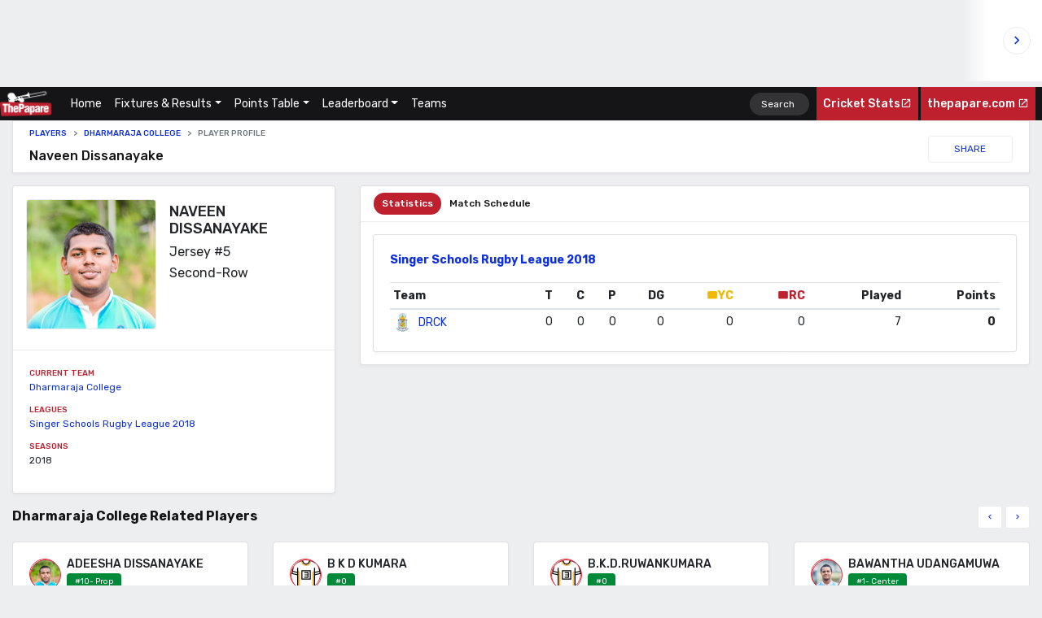

--- FILE ---
content_type: text/html; charset=UTF-8
request_url: https://stats.thepapare.com/rugby/player/naveen-dissanayake
body_size: 9424
content:
<!doctype html>
<html lang="en">
<head>
    <meta charset="utf-8">
    <meta name="viewport" content="width=device-width, initial-scale=1, shrink-to-fit=no">
    <meta name="description" content="Welcome to ThePapare Rugby Stats Center comprising live sports statistics and records of Schools Rugby, Sri Lanka Rugby and SL Club Rugby.">
    <meta name="keywords" content="live Rugby stats, Rugby stats, live scores, big match scores, school Rugby, sl Rugby, Rugby scores">
    <meta name="author" content="SurfEdge">

    <!-- Site title -->
    <title>Naveen Dissanayake | ThePapare Stats Center Rugby</title>


       <!-- favicon -->
   <link rel="icon" href="https://stats.thepapare.com/rugby/assets/img/favicon.png?ver=2.0">

  <!-- Font -->
   <link href="https://fonts.googleapis.com/css?family=Rubik:400,500,700" rel="stylesheet">
   <link href="https://cdn.materialdesignicons.com/3.6.95/css/materialdesignicons.min.css" rel="stylesheet">
   

   <!-- Bootstrap core CSS -->
   <link href="https://stats.thepapare.com/rugby/assets/css/vendor/bootstrap/bootstrap.css" rel="stylesheet" crossorigin="anonymous">

   <!-- Animate CSS -->
   <link rel="stylesheet" href="https://cdnjs.cloudflare.com/ajax/libs/animate.css/3.7.0/animate.min.css">

   <!-- Custom styles for this template -->
   <link href="https://stats.thepapare.com/rugby/assets/css/styles.css?v1" rel="stylesheet" crossorigin="anonymous">

   <script async src="//pagead2.googlesyndication.com/pagead/js/adsbygoogle.js"></script>
</head>
<body>
     <!-- <iframe style="margin-bottom: 0px; border: none; width: 1px; min-width: 100%; *width: 100%;" src="http://202.124.184.250/widgets/cric" width="100%" height="90" scrolling="no">Your browser does not support iframes.</iframe>  -->

<iframe style="margin-bottom: 0px; border: none; width: 1px; min-width: 100%; *width: 100%;" 
src="https://stats.thepapare.com/rugby/StatsBar/rugby" width="100%" height="100" scrolling="no">Your browser does not support iframes.</iframe> 


<nav class="navbar navbar-expand-md navbar-dark bg-dark sticky-top">
  <a class="navbar-brand" href="https://stats.thepapare.com/rugby">
    <img src="https://stats.thepapare.com/rugby/assets/img/logo-4x.png?ver=2.0" alt="Logo image of papare.com stats">
  </a>
  <button class="navbar-toggler" type="button" data-toggle="collapse" data-target="#navbarsExampleDefault" aria-controls="navbarsExampleDefault" aria-expanded="false" aria-label="Toggle navigation">
    <span class="navbar-toggler-icon"></span>
  </button>

  <div class="collapse navbar-collapse" id="navbarsExampleDefault">
    <ul class="navbar-nav mr-auto">
      <li class="nav-item active">
      <!-- <a class="nav-link" href="http://stats.thepapare.com/rugby/">Rugby Stats Center<span class="sr-only">(current)</span></a> -->
      <a class="nav-link" href="https://stats.thepapare.com/rugby/">Home <span class="sr-only">(current)</span></a>
      </li>
      <!-- <li class="nav-item">
        <a class="nav-link" href="#">Live</a>
      </li> -->
      
      <li class="nav-item dropdown">
        <a class="nav-link dropdown-toggle" href="https://stats.thepapare.com/rugby/results" id="dropdown01" data-toggle="dropdown" aria-haspopup="true" aria-expanded="false">Fixtures & Results</a>
        <div class="dropdown-menu" aria-labelledby="dropdown01">
          <a class="dropdown-item" href="https://stats.thepapare.com/rugby/fixtures">Fixtures</a>
          <a class="dropdown-item" href="https://stats.thepapare.com/rugby/fixtures/upcoming">Upcoming</a>
          <a class="dropdown-item" href="https://stats.thepapare.com/rugby/results">Results</a>
        </div>
      </li>

      <li class="nav-item dropdown">
        <a class="nav-link dropdown-toggle" href="https://stats.thepapare.com/rugby/points-table-2020" id="dropdown02" data-toggle="dropdown" aria-haspopup="true" aria-expanded="false">Points Table</a>
        <div class="dropdown-menu" aria-labelledby="dropdown02">
          <!-- <a class="dropdown-item" href="https://stats.thepapare.com/rugby/schools-points-table-2020">
          Schools Rugby League 2020</a> -->
          <a class="dropdown-item" href="https://stats.thepapare.com/rugby/points-table-2020">
          Dialog Rugby League 2019/20</a>
          <a class="dropdown-item" href="https://stats.thepapare.com/rugby/points-table-2019">Schools Rugby League 2019</a>
          <a class="dropdown-item" href="https://stats.thepapare.com/rugby/points-table-dialog-rugby-league">
          Dialog Rugby League 2018/19</a>
          <a class="dropdown-item" href="https://stats.thepapare.com/rugby/points-table-2018">
          Schools Rugby League 2018</a>
        </div>
      </li>


      <li class="nav-item dropdown">
        <a class="nav-link dropdown-toggle" href="https://stats.thepapare.com/rugby/leaderboardschoolsrugby-2019" id="dropdown02" data-toggle="dropdown" aria-haspopup="true" aria-expanded="false">Leaderboard</a>
        <div class="dropdown-menu" aria-labelledby="dropdown02">
          <a class="dropdown-item" href="https://stats.thepapare.com/rugby/leaderboard-schools-rugby-2020">
          Schools Rugby League 2020</a>
          <a class="dropdown-item" href="https://stats.thepapare.com/rugby/leaderboard-dialog-2020">
          Dialog Rugby League 2019/20</a>
          <a class="dropdown-item" href="https://stats.thepapare.com/rugby/leaderboardschoolsrugby-2019">Schools Rugby League 2019</a>
          <a class="dropdown-item" href="https://stats.thepapare.com/rugby/leaderboardschoolsrugby-2018">Schools Rugby League 2018</a>
          <a class="dropdown-item" href="https://stats.thepapare.com/rugby/leaderboarddrl201819">
          Dialog Rugby League 2018/19</a>
        </div>
      </li>

      <li class="nav-item">
        <a class="nav-link" href="https://stats.thepapare.com/rugby/teams">Teams</a>
      </li>
      <!-- <li class="nav-item">
        <a class="nav-link" href="https://stats.thepapare.com/rugby/league/bradby-shield-encounter">Bradby Encounter</a>
      </li> -->
      <!-- <li class="nav-item">
        <a class="nav-link" href="https://stats.thepapare.com/rugby/development">Players & Staff</a>
      </li>
      <li class="nav-item">
        <a class="nav-link" href="https://stats.thepapare.com/rugby/development">Leader board</a>
      </li> -->
    </ul>
    <form class="form-inline nav-search my-2 my-lg-0" type="GET" action="https://stats.thepapare.com/rugby/search" >
      <input name="q" class="form-control mr-sm-2 ml-2" type="search" placeholder="Search" aria-label="Search">
    </form>
    <ul class="navbar-nav">
    <li class="nav-item active" style="background-color: #BF202E;">
        <a class="nav-link papare-medium" href="https://stats.thepapare.com/cricket" target="_blank">Cricket Stats<span class="mdi mdi-open-in-new"></span></a>
      </li>&nbsp;
      <li class="nav-item active" style="background-color: #BF202E;">
        <a class="nav-link papare-medium" href="http://www.thepapare.com/" target="_blank">thepapare.com <span class="mdi mdi-open-in-new"></span></a>
      </li>
    </ul>
  </div>
</nav>

    <main role="main" class="container-fluid">
        <!-- match-bar-component -->
        <div class="row">
            <div class="col-md-12">
                <div class="match-bar teams">
                    <div class="card">
                        <div class="card-body">
                        <div class="row">
                                <div class="col-md-12">
                                    <!-- breadcrumb component -->
                                    <nav aria-label="breadcrumb">
                                        <ol class="breadcrumb">
                                            <li class="breadcrumb-item"><a href="#">Players</a></li>
                                            <li class="breadcrumb-item active"><a href="https://stats.thepapare.com/rugby/team/dharmaraja-college">Dharmaraja College</a></li>
                                                                                            <li class="breadcrumb-item active" aria-current="page">Player Profile</li>
                                        </ol>
                                    </nav>
                                    <!--//. breadcrumb component -->
                                    <div class="match-bar-team">
                                        <h3 class="papare-medium series">Naveen Dissanayake</h3>
                                        <!-- view-count component -->
                                        <div class="view-count">
                                            <!-- <span class="mdi mdi-eye"></span>24 -->
                                        </div>
                                        <!--//. view-count component -->
                                        <button type="button" class="btn btn-light ml-auto" data-toggle="modal" data-target="#shareModal" aria-haspopup="true" aria-expanded="false">SHARE</button>
                                    </div>
                                </div>
                            </div>

                            
                        </div>
                    </div>
                </div>
            </div>
        </div>
        <!--//. match-bar-component -->
        <!-- Player profile -->
        <div class="row">
            <!-- base layout 20% -->
            <div class="col-lg-4 col-md-12">
                <div class="player-information">
                    <div class="card">
                        <div class="information pt-3 pb-0 pl-3 pr-3 border-b">
                            <!-- player -->
                            <div class="player">
                                <div class="media">
                                    <img src="https://s3-ap-southeast-1.amazonaws.com/thepapare-stats-rugby-images/players/naveen-dissanayake.jpg" class="avatar rounded border mr-3" alt="...">
                                    <div class="media-body">
                                        <div class="name">Naveen Dissanayake</div>
                                        <div class="short-name ">
                                            Jersey #5                                        </div>
                                        <div class="short-name ">
                                            Second-row                                        </div>
                                        <!-- <div class="position">captain</div> -->
                                    </div>
                                </div>
                            </div>
                            <!--// player -->
                        </div>
                        <div class="card-body">
                            <div class="detail">
                                <div class="detail-type">Current Team</div>
                                <div class="detail-label">
                                <a href="https://stats.thepapare.com/rugby/team/dharmaraja-college">Dharmaraja College</a>                                </div>
                            </div>

                            
                             
                            <div class="detail">
                                <div class="detail-type">Leagues</div>
                                <div class="detail-label">
                                <a href="https://stats.thepapare.com/rugby/league/schools-rugby-league">Singer Schools Rugby League 2018</a>                                </div>
                            </div>
                            
                             
                            <div class="detail">
                                <div class="detail-type">Seasons</div>
                                <div class="detail-label">
                                2018                                </div>
                            </div>
                            
                                                                                                                <!--                             
                            <div class="detail">
                                <div class="detail-type">Bowling Style</div>
                                <div class="detail-label">Right-hand Batsmen</div>
                            </div> -->
                        </div>
                    </div>
                </div>
            </div>
            
            <!-- base layout 80% -->
            <div class="col-lg-8 col-md-12">
                <div class="player-leaderboard">
                    <div class="card">
                        <!-- Players -->
                        <ul class="nav-tab-pill nav nav-pills border-b mt-2 pb-2 pl-3 ">
                            <li class="nav-item">
                                <a class="nav-link active" id="all-tab" data-toggle="tab" href="#all" role="tab" aria-controls="home" aria-selected="true">Statistics</a>
                            </li>
                            <li class="nav-item">
                                <a class="nav-link" id="bigmatch-tab" data-toggle="tab" href="#bigmatch" role="tab" aria-controls="contact" aria-selected="false">Match Schedule</a>
                            </li>
                        </ul>
                        <div class="tab-content" id="myTabContent">
                            <div class="tab-pane fade show active" id="all" role="tabpanel" aria-labelledby="all-tab">
                                <div class="col-md-12">
                                    <div class="spacer half"></div>
                                                                            <!-- Single League Result -->
                                        <div class="card animated fadeInUp"">
                                            <div class="card-body">
                                                <h4><a href="https://stats.thepapare.com/rugby/league/schools-rugby-league">Singer Schools Rugby League 2018</a></h4>
                                                <table class="table table-hover table-sm mb-0">
                                                    <thead>
                                                        <tr>
                                                            <th scope="col" class="">Team</th>
                                                            <th scope="col" class="text-right">T</th>
                                                            <th scope="col" class="text-right">C</th>
                                                            <th scope="col" class="text-right">P</th>
                                                            <th scope="col" class="text-right">DG</th>
                                                            <th scope="col" class="text-right"><span class="mdi mdi-card papare-color-prime-yellow">YC</span></th>
                                                            <th scope="col" class="text-right"><span class="mdi mdi-card papare-color-prime-red">RC</span></th>
                                                            <th scope="col" class="text-right">Played</th>
                                                            <th scope="col" class="text-right">Points</th>
                                                
                                                        </tr>
                                                    </thead>
                                                    <tbody>
                                                
                                                                                                            <tr>
                                                            <td class="text-left">
                                                                <a href="https://stats.thepapare.com/rugby/team/dharmaraja-college">
                                                                <!-- team-name component -->
                                                                <div class="team-name lg">
                                                                    <div class="img" style="background-image: url('https://s3-ap-southeast-1.amazonaws.com/thepapare-stats-rugby-images/teams/dharmaraja-college.png')"></div>
                                                
                                                                <div class="label">DRCK</div>
                                                                </div>
                                                                <!--//. team-name component -->
                                                                </a>
                                                            </td>
                                                            <td class="text-right">0</td>
                                                            <td class="text-right">0</td>
                                                            <td class="text-right">0</td>
                                                            <td class="text-right">0</td>
                                                            <td class="text-right">0</td>
                                                            <td class="text-right">0</td>
                                                            <td class="text-right">7</td>
                                                            <td class="text-right papare-bold">0</td>
                                                
                                                        </tr>
                                                                                                            </tbody>
                                                </table>
                                            </div>
                                        </div>
                                        <!-- Single League Result END -->
                                                                    </div>


                            </div>

                            <div class="tab-pane fade" id="bigmatch" role="tabpanel" aria-labelledby="bigmatch-tab">
                                <div class="col-md-12">
                                    <div class="spacer half"></div>
                                    <div class="row">   
                                        <div class="col-md-12">
                                            <!-- result -->
                                                                                                            <div class="match-result result score-card-medium animated fadeInUp">
                            <div class="card">
                                    <div class="card-header">
                                        <div class="d-flex flex-md-row flex-column">
                                            <h3 class="series">SUMANGALA COLLEGE	 VS	DHARMARAJA COLLEGE</h3>
                                            <!-- <a class="link ml-md-auto mt-2 mt-md-0" href="https://stats.thepapare.com/rugby/match/sumangala-college-vsdharmaraja-college">View Match</a> -->
                                            <a class="link ml-md-auto mt-2 mt-md-0" href="https://stats.thepapare.com/rugby/league/plate-championship-2019">Plate Championship 2019</a>                                        </div>
                                    </div>
                                    <div class="card-body">
                                        
                                        <div class="row">
                                            <div class="col">
                                                                                            <h5 class="text-uppercase papare-color-prime-red papare-medium mb-0">Full Time</h5>
                                                                                        </div>

                                            <div class="col text-right">
                                                                                        </div>
                                        </div>                                        
                                        
                                        <div class="row">
                                            <div class="col-sm-12 col-md-5 pt-2 ">
                                                <!-- team-name component -->
                                                <div class="team-name xl  flex-md-row-reverse">
                                                    <div class="team-marks default xl  pl-md-3 pr-md-0 pr-3">14</div>
                                                    <div class="img" style="background-image: url('https://s3-ap-southeast-1.amazonaws.com/thepapare-stats-rugby-images/teams/CzNivtTL7Be8Ao7LkM82aMjLUOicdpVjCyejXzgA.png')"></div>
                                                    <div class="label">Sri Sumangala College</div>
                                                </div>
                                                
                                                <!--//. team-name component -->
                                                
                                            </div>
                                            <div class="col-sm-12 col-md-2 pt-2 text-md-center text-left">
                                                <div class="team-name-separator xl">
                                                FT                                                </div>
                                            </div>
                                            <div class="col-sm-12 col-md-5 pt-2 active">
                                                <!-- team-name component -->
                                                <div class="team-name xl winner right">
                                                    <div class="team-marks default xl current pr-3">21</div>
                                                    <div class="img" style="background-image: url('https://s3-ap-southeast-1.amazonaws.com/thepapare-stats-rugby-images/teams/dharmaraja-college.png')"></div>
                                                    <div class="label">Dharmaraja College</div>
                                                </div>
                                                <!--//. team-name component -->
                                            </div>
                                        </div>
                                        <!-- <div class="row border-t mt-3"> 
                                            <div class="col-6">
                                                <ul class="list-unstyled mt-3 text-right">
                                                <li>Hirusha Ramanayaka 5/10 <span class="mdi mdi-card papare-color-prime-yellow"></span></li>
                                                </ul>
                                            </div>
                                            <div class="col-6">
                                                <ul class="list-unstyled mt-3">
                                                    <li><span class="mdi mdi-rugby"></span> Hirusha Ramanayaka 5/10</li>
                                                </ul>
                                            </div>
                                        </div> -->
                                        
                                        <div class="row"> 
                                            <div class="col-12 text-center">
                                                <div class="spacer half"></div>
                                               
                                                <a class="link ml-md-auto mt-2 mt-md-0" href="https://stats.thepapare.com/rugby/match/sumangala-college-vsdharmaraja-college">View Match</a>

                                            </div>
                                        </div>
                                    </div>
                                    <div class="card-footer">
                                        <div class="d-flex flex-md-row flex-column align-middl">
                                            <p class="short-commentry">
                                            <span class="text-uppercase papare-color-prime-red papare-medium mb-0">
                                                June 29, 04:00 PM                                            </span> at&nbsp;Pallekele Rugby Stadium                                            </p>
                                            <p class="date-time-stamp text-muted ml-md-auto mt-2 mt-md-0">
                                                <span></span> Updated at 07:43 PM 2019-07-01                                            </p>
                                        </div>
                                    </div>
                            </div>
                        </div>

                                                                                        <div class="match-result result score-card-medium animated fadeInUp">
                            <div class="card">
                                    <div class="card-header">
                                        <div class="d-flex flex-md-row flex-column">
                                            <h3 class="series">ST. ANTHONY’S COLLEGE VS DHARMARAJA COLLEGE</h3>
                                            <!-- <a class="link ml-md-auto mt-2 mt-md-0" href="https://stats.thepapare.com/rugby/match/st-anthonys-college-vs-dharmaraja-college">View Match</a> -->
                                            <a class="link ml-md-auto mt-2 mt-md-0" href="https://stats.thepapare.com/rugby/league/plate-championship">Plate Championship</a>                                        </div>
                                    </div>
                                    <div class="card-body">
                                        
                                        <div class="row">
                                            <div class="col">
                                                                                            <h5 class="text-uppercase papare-color-prime-red papare-medium mb-0">Full Time</h5>
                                                                                        </div>

                                            <div class="col text-right">
                                                                                        </div>
                                        </div>                                        
                                        
                                        <div class="row">
                                            <div class="col-sm-12 col-md-5 pt-2 active">
                                                <!-- team-name component -->
                                                <div class="team-name xl winner left flex-md-row-reverse">
                                                    <div class="team-marks default xl current pl-md-3 pr-md-0 pr-3">32</div>
                                                    <div class="img" style="background-image: url('https://s3-ap-southeast-1.amazonaws.com/thepapare-stats-rugby-images/teams/st-anthonys-college.png')"></div>
                                                    <div class="label">St.Anthony's College</div>
                                                </div>
                                                
                                                <!--//. team-name component -->
                                                
                                            </div>
                                            <div class="col-sm-12 col-md-2 pt-2 text-md-center text-left">
                                                <div class="team-name-separator xl">
                                                FT                                                </div>
                                            </div>
                                            <div class="col-sm-12 col-md-5 pt-2 ">
                                                <!-- team-name component -->
                                                <div class="team-name xl ">
                                                    <div class="team-marks default xl  pr-3">12</div>
                                                    <div class="img" style="background-image: url('https://s3-ap-southeast-1.amazonaws.com/thepapare-stats-rugby-images/teams/dharmaraja-college.png')"></div>
                                                    <div class="label">Dharmaraja College</div>
                                                </div>
                                                <!--//. team-name component -->
                                            </div>
                                        </div>
                                        <!-- <div class="row border-t mt-3"> 
                                            <div class="col-6">
                                                <ul class="list-unstyled mt-3 text-right">
                                                <li>Hirusha Ramanayaka 5/10 <span class="mdi mdi-card papare-color-prime-yellow"></span></li>
                                                </ul>
                                            </div>
                                            <div class="col-6">
                                                <ul class="list-unstyled mt-3">
                                                    <li><span class="mdi mdi-rugby"></span> Hirusha Ramanayaka 5/10</li>
                                                </ul>
                                            </div>
                                        </div> -->
                                        
                                        <div class="row"> 
                                            <div class="col-12 text-center">
                                                <div class="spacer half"></div>
                                               
                                                <a class="link ml-md-auto mt-2 mt-md-0" href="https://stats.thepapare.com/rugby/match/st-anthonys-college-vs-dharmaraja-college">View Match</a>

                                            </div>
                                        </div>
                                    </div>
                                    <div class="card-footer">
                                        <div class="d-flex flex-md-row flex-column align-middl">
                                            <p class="short-commentry">
                                            <span class="text-uppercase papare-color-prime-red papare-medium mb-0">
                                                June 08, 04:00 PM                                            </span> at&nbsp;Bogambara Stadium                                            </p>
                                            <p class="date-time-stamp text-muted ml-md-auto mt-2 mt-md-0">
                                                <span></span> Updated at 05:12 AM 2019-06-26                                            </p>
                                        </div>
                                    </div>
                            </div>
                        </div>

                                                                                        <div class="match-result result score-card-medium animated fadeInUp">
                            <div class="card">
                                    <div class="card-header">
                                        <div class="d-flex flex-md-row flex-column">
                                            <h3 class="series">VIDYARTHA COLLEGE VS DHARMARAJA COLLEGE</h3>
                                            <!-- <a class="link ml-md-auto mt-2 mt-md-0" href="https://stats.thepapare.com/rugby/match/vidyartha-college-vs-dharmaraja-college">View Match</a> -->
                                            <a class="link ml-md-auto mt-2 mt-md-0" href="https://stats.thepapare.com/rugby/league/plate-championship">Plate Championship</a>                                        </div>
                                    </div>
                                    <div class="card-body">
                                        
                                        <div class="row">
                                            <div class="col">
                                                                                            <h5 class="text-uppercase papare-color-prime-red papare-medium mb-0">Full Time</h5>
                                                                                        </div>

                                            <div class="col text-right">
                                                                                        </div>
                                        </div>                                        
                                        
                                        <div class="row">
                                            <div class="col-sm-12 col-md-5 pt-2 ">
                                                <!-- team-name component -->
                                                <div class="team-name xl  flex-md-row-reverse">
                                                    <div class="team-marks default xl  pl-md-3 pr-md-0 pr-3">26</div>
                                                    <div class="img" style="background-image: url('https://s3-ap-southeast-1.amazonaws.com/thepapare-stats-rugby-images/teams/vidyartha-college.png')"></div>
                                                    <div class="label">Vidyartha College</div>
                                                </div>
                                                
                                                <!--//. team-name component -->
                                                
                                            </div>
                                            <div class="col-sm-12 col-md-2 pt-2 text-md-center text-left">
                                                <div class="team-name-separator xl">
                                                FT                                                </div>
                                            </div>
                                            <div class="col-sm-12 col-md-5 pt-2 active">
                                                <!-- team-name component -->
                                                <div class="team-name xl winner right">
                                                    <div class="team-marks default xl current pr-3">29</div>
                                                    <div class="img" style="background-image: url('https://s3-ap-southeast-1.amazonaws.com/thepapare-stats-rugby-images/teams/dharmaraja-college.png')"></div>
                                                    <div class="label">Dharmaraja College</div>
                                                </div>
                                                <!--//. team-name component -->
                                            </div>
                                        </div>
                                        <!-- <div class="row border-t mt-3"> 
                                            <div class="col-6">
                                                <ul class="list-unstyled mt-3 text-right">
                                                <li>Hirusha Ramanayaka 5/10 <span class="mdi mdi-card papare-color-prime-yellow"></span></li>
                                                </ul>
                                            </div>
                                            <div class="col-6">
                                                <ul class="list-unstyled mt-3">
                                                    <li><span class="mdi mdi-rugby"></span> Hirusha Ramanayaka 5/10</li>
                                                </ul>
                                            </div>
                                        </div> -->
                                        
                                        <div class="row"> 
                                            <div class="col-12 text-center">
                                                <div class="spacer half"></div>
                                               
                                                <a class="link ml-md-auto mt-2 mt-md-0" href="https://stats.thepapare.com/rugby/match/vidyartha-college-vs-dharmaraja-college">View Match</a>

                                            </div>
                                        </div>
                                    </div>
                                    <div class="card-footer">
                                        <div class="d-flex flex-md-row flex-column align-middl">
                                            <p class="short-commentry">
                                            <span class="text-uppercase papare-color-prime-red papare-medium mb-0">
                                                May 19, 04:00 PM                                            </span> at&nbsp;Bogambara Stadium                                            </p>
                                            <p class="date-time-stamp text-muted ml-md-auto mt-2 mt-md-0">
                                                <span></span> Updated at 05:12 AM 2019-06-26                                            </p>
                                        </div>
                                    </div>
                            </div>
                        </div>

                                                                                        <div class="match-result result score-card-medium animated fadeInUp">
                            <div class="card">
                                    <div class="card-header">
                                        <div class="d-flex flex-md-row flex-column">
                                            <h3 class="series">SCIENCE COLLEGE VS DHARMARAJA COLLEGE</h3>
                                            <!-- <a class="link ml-md-auto mt-2 mt-md-0" href="https://stats.thepapare.com/rugby/match/science-college-vs-dharmaraja-college">View Match</a> -->
                                            <a class="link ml-md-auto mt-2 mt-md-0" href="https://stats.thepapare.com/rugby/league/plate-championship">Plate Championship</a>                                        </div>
                                    </div>
                                    <div class="card-body">
                                        
                                        <div class="row">
                                            <div class="col">
                                                                                            <h5 class="text-uppercase papare-color-prime-red papare-medium mb-0">Full Time</h5>
                                                                                        </div>

                                            <div class="col text-right">
                                                                                        </div>
                                        </div>                                        
                                        
                                        <div class="row">
                                            <div class="col-sm-12 col-md-5 pt-2 active">
                                                <!-- team-name component -->
                                                <div class="team-name xl winner left flex-md-row-reverse">
                                                    <div class="team-marks default xl current pl-md-3 pr-md-0 pr-3">39</div>
                                                    <div class="img" style="background-image: url('https://s3-ap-southeast-1.amazonaws.com/thepapare-stats-rugby-images/teams/science-college-mt-lavinia.png')"></div>
                                                    <div class="label">Science College Mt. Lavinia</div>
                                                </div>
                                                
                                                <!--//. team-name component -->
                                                
                                            </div>
                                            <div class="col-sm-12 col-md-2 pt-2 text-md-center text-left">
                                                <div class="team-name-separator xl">
                                                FT                                                </div>
                                            </div>
                                            <div class="col-sm-12 col-md-5 pt-2 ">
                                                <!-- team-name component -->
                                                <div class="team-name xl ">
                                                    <div class="team-marks default xl  pr-3">10</div>
                                                    <div class="img" style="background-image: url('https://s3-ap-southeast-1.amazonaws.com/thepapare-stats-rugby-images/teams/dharmaraja-college.png')"></div>
                                                    <div class="label">Dharmaraja College</div>
                                                </div>
                                                <!--//. team-name component -->
                                            </div>
                                        </div>
                                        <!-- <div class="row border-t mt-3"> 
                                            <div class="col-6">
                                                <ul class="list-unstyled mt-3 text-right">
                                                <li>Hirusha Ramanayaka 5/10 <span class="mdi mdi-card papare-color-prime-yellow"></span></li>
                                                </ul>
                                            </div>
                                            <div class="col-6">
                                                <ul class="list-unstyled mt-3">
                                                    <li><span class="mdi mdi-rugby"></span> Hirusha Ramanayaka 5/10</li>
                                                </ul>
                                            </div>
                                        </div> -->
                                        
                                        <div class="row"> 
                                            <div class="col-12 text-center">
                                                <div class="spacer half"></div>
                                               
                                                <a class="link ml-md-auto mt-2 mt-md-0" href="https://stats.thepapare.com/rugby/match/science-college-vs-dharmaraja-college">View Match</a>

                                            </div>
                                        </div>
                                    </div>
                                    <div class="card-footer">
                                        <div class="d-flex flex-md-row flex-column align-middl">
                                            <p class="short-commentry">
                                            <span class="text-uppercase papare-color-prime-red papare-medium mb-0">
                                                May 12, 04:00 PM                                            </span> at&nbsp;Science College Grounds                                            </p>
                                            <p class="date-time-stamp text-muted ml-md-auto mt-2 mt-md-0">
                                                <span></span> Updated at 05:12 AM 2019-06-26                                            </p>
                                        </div>
                                    </div>
                            </div>
                        </div>

                                                                                        <div class="match-result result score-card-medium animated fadeInUp">
                            <div class="card">
                                    <div class="card-header">
                                        <div class="d-flex flex-md-row flex-column">
                                            <h3 class="series">ZAHIRA COLLEGE V DHARMARAJA COLLEGE</h3>
                                            <!-- <a class="link ml-md-auto mt-2 mt-md-0" href="https://stats.thepapare.com/rugby/match/zahira-college-v-dharmaraja-college">View Match</a> -->
                                            <a class="link ml-md-auto mt-2 mt-md-0" href="https://stats.thepapare.com/rugby/league/cup-championship">Cup Championship</a>                                        </div>
                                    </div>
                                    <div class="card-body">
                                        
                                        <div class="row">
                                            <div class="col">
                                                                                            <h5 class="text-uppercase papare-color-prime-red papare-medium mb-0">Full Time</h5>
                                                                                        </div>

                                            <div class="col text-right">
                                                                                        </div>
                                        </div>                                        
                                        
                                        <div class="row">
                                            <div class="col-sm-12 col-md-5 pt-2 active">
                                                <!-- team-name component -->
                                                <div class="team-name xl winner left flex-md-row-reverse">
                                                    <div class="team-marks default xl current pl-md-3 pr-md-0 pr-3">26</div>
                                                    <div class="img" style="background-image: url('https://s3-ap-southeast-1.amazonaws.com/thepapare-stats-rugby-images/teams/zahira-college.png')"></div>
                                                    <div class="label">Zahira College</div>
                                                </div>
                                                
                                                <!--//. team-name component -->
                                                
                                            </div>
                                            <div class="col-sm-12 col-md-2 pt-2 text-md-center text-left">
                                                <div class="team-name-separator xl">
                                                FT                                                </div>
                                            </div>
                                            <div class="col-sm-12 col-md-5 pt-2 ">
                                                <!-- team-name component -->
                                                <div class="team-name xl ">
                                                    <div class="team-marks default xl  pr-3">8</div>
                                                    <div class="img" style="background-image: url('https://s3-ap-southeast-1.amazonaws.com/thepapare-stats-rugby-images/teams/dharmaraja-college.png')"></div>
                                                    <div class="label">Dharmaraja College</div>
                                                </div>
                                                <!--//. team-name component -->
                                            </div>
                                        </div>
                                        <!-- <div class="row border-t mt-3"> 
                                            <div class="col-6">
                                                <ul class="list-unstyled mt-3 text-right">
                                                <li>Hirusha Ramanayaka 5/10 <span class="mdi mdi-card papare-color-prime-yellow"></span></li>
                                                </ul>
                                            </div>
                                            <div class="col-6">
                                                <ul class="list-unstyled mt-3">
                                                    <li><span class="mdi mdi-rugby"></span> Hirusha Ramanayaka 5/10</li>
                                                </ul>
                                            </div>
                                        </div> -->
                                        
                                        <div class="row"> 
                                            <div class="col-12 text-center">
                                                <div class="spacer half"></div>
                                               
                                                <a class="link ml-md-auto mt-2 mt-md-0" href="https://stats.thepapare.com/rugby/match/zahira-college-v-dharmaraja-college">View Match</a>

                                            </div>
                                        </div>
                                    </div>
                                    <div class="card-footer">
                                        <div class="d-flex flex-md-row flex-column align-middl">
                                            <p class="short-commentry">
                                            <span class="text-uppercase papare-color-prime-red papare-medium mb-0">
                                                April 21, 04:00 PM                                            </span> at&nbsp;Zahira Grounds                                            </p>
                                            <p class="date-time-stamp text-muted ml-md-auto mt-2 mt-md-0">
                                                <span></span> Updated at 05:12 AM 2019-06-26                                            </p>
                                        </div>
                                    </div>
                            </div>
                        </div>

                                                                                        <div class="match-result result score-card-medium animated fadeInUp">
                            <div class="card">
                                    <div class="card-header">
                                        <div class="d-flex flex-md-row flex-column">
                                            <h3 class="series">ST. PETER’S COLLEGE V DHARMARAJA COLLEGE</h3>
                                            <!-- <a class="link ml-md-auto mt-2 mt-md-0" href="https://stats.thepapare.com/rugby/match/st-peters-college-v-dharmaraja-college">View Match</a> -->
                                            <a class="link ml-md-auto mt-2 mt-md-0" href="https://stats.thepapare.com/rugby/league/cup-championship">Cup Championship</a>                                        </div>
                                    </div>
                                    <div class="card-body">
                                        
                                        <div class="row">
                                            <div class="col">
                                                                                            <h5 class="text-uppercase papare-color-prime-red papare-medium mb-0">Full Time</h5>
                                                                                        </div>

                                            <div class="col text-right">
                                                                                        </div>
                                        </div>                                        
                                        
                                        <div class="row">
                                            <div class="col-sm-12 col-md-5 pt-2 active">
                                                <!-- team-name component -->
                                                <div class="team-name xl winner left flex-md-row-reverse">
                                                    <div class="team-marks default xl current pl-md-3 pr-md-0 pr-3">42</div>
                                                    <div class="img" style="background-image: url('https://s3-ap-southeast-1.amazonaws.com/thepapare-stats-rugby-images/teams/st-peters-college.png')"></div>
                                                    <div class="label">St.Peter's College</div>
                                                </div>
                                                
                                                <!--//. team-name component -->
                                                
                                            </div>
                                            <div class="col-sm-12 col-md-2 pt-2 text-md-center text-left">
                                                <div class="team-name-separator xl">
                                                FT                                                </div>
                                            </div>
                                            <div class="col-sm-12 col-md-5 pt-2 ">
                                                <!-- team-name component -->
                                                <div class="team-name xl ">
                                                    <div class="team-marks default xl  pr-3">5</div>
                                                    <div class="img" style="background-image: url('https://s3-ap-southeast-1.amazonaws.com/thepapare-stats-rugby-images/teams/dharmaraja-college.png')"></div>
                                                    <div class="label">Dharmaraja College</div>
                                                </div>
                                                <!--//. team-name component -->
                                            </div>
                                        </div>
                                        <!-- <div class="row border-t mt-3"> 
                                            <div class="col-6">
                                                <ul class="list-unstyled mt-3 text-right">
                                                <li>Hirusha Ramanayaka 5/10 <span class="mdi mdi-card papare-color-prime-yellow"></span></li>
                                                </ul>
                                            </div>
                                            <div class="col-6">
                                                <ul class="list-unstyled mt-3">
                                                    <li><span class="mdi mdi-rugby"></span> Hirusha Ramanayaka 5/10</li>
                                                </ul>
                                            </div>
                                        </div> -->
                                        
                                        <div class="row"> 
                                            <div class="col-12 text-center">
                                                <div class="spacer half"></div>
                                               
                                                <a class="link ml-md-auto mt-2 mt-md-0" href="https://stats.thepapare.com/rugby/match/st-peters-college-v-dharmaraja-college">View Match</a>

                                            </div>
                                        </div>
                                    </div>
                                    <div class="card-footer">
                                        <div class="d-flex flex-md-row flex-column align-middl">
                                            <p class="short-commentry">
                                            <span class="text-uppercase papare-color-prime-red papare-medium mb-0">
                                                March 23, 04:30 PM                                            </span> at&nbsp;Police Park Ground                                            </p>
                                            <p class="date-time-stamp text-muted ml-md-auto mt-2 mt-md-0">
                                                <span></span> Updated at 05:12 AM 2019-06-26                                            </p>
                                        </div>
                                    </div>
                            </div>
                        </div>

                                                                                        <div class="match-result result score-card-medium animated fadeInUp">
                            <div class="card">
                                    <div class="card-header">
                                        <div class="d-flex flex-md-row flex-column">
                                            <h3 class="series">ISIPATHANA COLLEGE V DHARMARAJA COLLEGE</h3>
                                            <!-- <a class="link ml-md-auto mt-2 mt-md-0" href="https://stats.thepapare.com/rugby/match/isipathana-college-v-dharmaraja-college">View Match</a> -->
                                            <a class="link ml-md-auto mt-2 mt-md-0" href="https://stats.thepapare.com/rugby/league/cup-championship">Cup Championship</a>                                        </div>
                                    </div>
                                    <div class="card-body">
                                        
                                        <div class="row">
                                            <div class="col">
                                                                                            <h5 class="text-uppercase papare-color-prime-red papare-medium mb-0">Full Time</h5>
                                                                                        </div>

                                            <div class="col text-right">
                                                                                        </div>
                                        </div>                                        
                                        
                                        <div class="row">
                                            <div class="col-sm-12 col-md-5 pt-2 active">
                                                <!-- team-name component -->
                                                <div class="team-name xl winner left flex-md-row-reverse">
                                                    <div class="team-marks default xl current pl-md-3 pr-md-0 pr-3">42</div>
                                                    <div class="img" style="background-image: url('https://s3-ap-southeast-1.amazonaws.com/thepapare-stats-rugby-images/teams/isipathana-college.png')"></div>
                                                    <div class="label">Isipathana College</div>
                                                </div>
                                                
                                                <!--//. team-name component -->
                                                
                                            </div>
                                            <div class="col-sm-12 col-md-2 pt-2 text-md-center text-left">
                                                <div class="team-name-separator xl">
                                                FT                                                </div>
                                            </div>
                                            <div class="col-sm-12 col-md-5 pt-2 ">
                                                <!-- team-name component -->
                                                <div class="team-name xl ">
                                                    <div class="team-marks default xl  pr-3">14</div>
                                                    <div class="img" style="background-image: url('https://s3-ap-southeast-1.amazonaws.com/thepapare-stats-rugby-images/teams/dharmaraja-college.png')"></div>
                                                    <div class="label">Dharmaraja College</div>
                                                </div>
                                                <!--//. team-name component -->
                                            </div>
                                        </div>
                                        <!-- <div class="row border-t mt-3"> 
                                            <div class="col-6">
                                                <ul class="list-unstyled mt-3 text-right">
                                                <li>Hirusha Ramanayaka 5/10 <span class="mdi mdi-card papare-color-prime-yellow"></span></li>
                                                </ul>
                                            </div>
                                            <div class="col-6">
                                                <ul class="list-unstyled mt-3">
                                                    <li><span class="mdi mdi-rugby"></span> Hirusha Ramanayaka 5/10</li>
                                                </ul>
                                            </div>
                                        </div> -->
                                        
                                        <div class="row"> 
                                            <div class="col-12 text-center">
                                                <div class="spacer half"></div>
                                               
                                                <a class="link ml-md-auto mt-2 mt-md-0" href="https://stats.thepapare.com/rugby/match/isipathana-college-v-dharmaraja-college">View Match</a>

                                            </div>
                                        </div>
                                    </div>
                                    <div class="card-footer">
                                        <div class="d-flex flex-md-row flex-column align-middl">
                                            <p class="short-commentry">
                                            <span class="text-uppercase papare-color-prime-red papare-medium mb-0">
                                                March 18, 04:30 PM                                            </span> at&nbsp;Royal Complex                                            </p>
                                            <p class="date-time-stamp text-muted ml-md-auto mt-2 mt-md-0">
                                                <span></span> Updated at 05:12 AM 2019-06-26                                            </p>
                                        </div>
                                    </div>
                            </div>
                        </div>

                                                                    
                                        </div>
                                    </div>
                                </div>
                            </div>
                        </div>
                        <!--//. Players -->
                    </div>
                </div>
            </div>
            
        </div>
        <!--//. Player profile -->

        <div class="row">
            <div class="col-md-12">
                <section class="carousel slide" data-ride="carousel" id="postsCarousel">
                    <div class="mb-3">
                        <div class="row">
                            <div class="col-6">
                                <h3 class="mb-0">Dharmaraja College Related Players</h3>
                            </div>
                            <div class="col-6 text-right lead">
                                <a class="btn btn-light prev btn-sm" href="" title="go back"><i class="mdi mdi-chevron-left"></i></a>
                                <a class="btn btn-light next btn-sm" href="" title="more"><i class="mdi mdi-chevron-right"></i></a>
                            </div>
                        </div>
                    </div>
                    <div class="carousel-inner">
                                            <div class="carousel-item active m-t-0">
                            <div class="row">
                                                            <div class="col-md-6 col-lg-3">
                                    <a href="https://stats.thepapare.com/rugby/player/adeesha-dissanayake" class="card-selector">
                                        <div class="card">
                                            <div class="card-body">
                                                <!-- team-member -->
                                                <div class="team-member small">
                                                    <div class="media">

                                                        <div class="avatar border border-danger sm rounded-circle mr-3">
                                                            <div class="avatar border border-danger sm rounded-circle mr-3" style="background-size: cover;background-image: url('https://s3-ap-southeast-1.amazonaws.com/thepapare-stats-rugby-images/players/adeesha-dissanayake.jpg')" >
                                                            </div>
                                                        </div>

                                                        <div class="media-body">
                                                            <div class="name mt-0">Adeesha Dissanayake</div>
                                                                                                                            <div class="data">#10- Prop</div>
                                                            
                                                        </div>
                                                    </div>
                                                </div>
                                                <!-- team-member -->
                                            </div>
                                        </div>
                                    </a>
                                </div>
                                                            <div class="col-md-6 col-lg-3">
                                    <a href="https://stats.thepapare.com/rugby/player/b-k-d-kumara" class="card-selector">
                                        <div class="card">
                                            <div class="card-body">
                                                <!-- team-member -->
                                                <div class="team-member small">
                                                    <div class="media">

                                                        <div class="avatar border border-danger sm rounded-circle mr-3">
                                                            <div class="avatar border border-danger sm rounded-circle mr-3" style="background-size: cover;background-image: url('https://stats.thepapare.com/rugby/assets/img/team-member.svg')" >
                                                            </div>
                                                        </div>

                                                        <div class="media-body">
                                                            <div class="name mt-0">B K D Kumara</div>
                                                                                                                            <div class="data">#0</div>
                                                            
                                                        </div>
                                                    </div>
                                                </div>
                                                <!-- team-member -->
                                            </div>
                                        </div>
                                    </a>
                                </div>
                                                            <div class="col-md-6 col-lg-3">
                                    <a href="https://stats.thepapare.com/rugby/player/b-k-d-ruwankumara" class="card-selector">
                                        <div class="card">
                                            <div class="card-body">
                                                <!-- team-member -->
                                                <div class="team-member small">
                                                    <div class="media">

                                                        <div class="avatar border border-danger sm rounded-circle mr-3">
                                                            <div class="avatar border border-danger sm rounded-circle mr-3" style="background-size: cover;background-image: url('https://stats.thepapare.com/rugby/assets/img/team-member.svg')" >
                                                            </div>
                                                        </div>

                                                        <div class="media-body">
                                                            <div class="name mt-0">B.K.D.Ruwankumara</div>
                                                                                                                            <div class="data">#0</div>
                                                            
                                                        </div>
                                                    </div>
                                                </div>
                                                <!-- team-member -->
                                            </div>
                                        </div>
                                    </a>
                                </div>
                                                            <div class="col-md-6 col-lg-3">
                                    <a href="https://stats.thepapare.com/rugby/player/bawantha-udangamuwa" class="card-selector">
                                        <div class="card">
                                            <div class="card-body">
                                                <!-- team-member -->
                                                <div class="team-member small">
                                                    <div class="media">

                                                        <div class="avatar border border-danger sm rounded-circle mr-3">
                                                            <div class="avatar border border-danger sm rounded-circle mr-3" style="background-size: cover;background-image: url('https://s3-ap-southeast-1.amazonaws.com/thepapare-stats-rugby-images/players/bawantha-udangamuwa.jpg')" >
                                                            </div>
                                                        </div>

                                                        <div class="media-body">
                                                            <div class="name mt-0">Bawantha Udangamuwa</div>
                                                                                                                            <div class="data">#1- Center</div>
                                                            
                                                        </div>
                                                    </div>
                                                </div>
                                                <!-- team-member -->
                                            </div>
                                        </div>
                                    </a>
                                </div>
                                                        </div>
                        </div>                        

                                            <div class="carousel-item  m-t-0">
                            <div class="row">
                                                            <div class="col-md-6 col-lg-3">
                                    <a href="https://stats.thepapare.com/rugby/player/bhathiya-bandara" class="card-selector">
                                        <div class="card">
                                            <div class="card-body">
                                                <!-- team-member -->
                                                <div class="team-member small">
                                                    <div class="media">

                                                        <div class="avatar border border-danger sm rounded-circle mr-3">
                                                            <div class="avatar border border-danger sm rounded-circle mr-3" style="background-size: cover;background-image: url('https://s3-ap-southeast-1.amazonaws.com/thepapare-stats-rugby-images/players/bhathiya-bandara.jpg')" >
                                                            </div>
                                                        </div>

                                                        <div class="media-body">
                                                            <div class="name mt-0">Bhathiya Bandara</div>
                                                                                                                            <div class="data">#11- Flanker</div>
                                                            
                                                        </div>
                                                    </div>
                                                </div>
                                                <!-- team-member -->
                                            </div>
                                        </div>
                                    </a>
                                </div>
                                                            <div class="col-md-6 col-lg-3">
                                    <a href="https://stats.thepapare.com/rugby/player/buwenaka-udangamuwa" class="card-selector">
                                        <div class="card">
                                            <div class="card-body">
                                                <!-- team-member -->
                                                <div class="team-member small">
                                                    <div class="media">

                                                        <div class="avatar border border-danger sm rounded-circle mr-3">
                                                            <div class="avatar border border-danger sm rounded-circle mr-3" style="background-size: cover;background-image: url('https://s3-ap-southeast-1.amazonaws.com/thepapare-stats-rugby-images/players/jFT3lOOnGPDWzqwQoax074xc6kztWXfMJTft1SPT.png')" >
                                                            </div>
                                                        </div>

                                                        <div class="media-body">
                                                            <div class="name mt-0">Buwenaka Udangamuwa</div>
                                                                                                                            <div class="data">#6- No.8</div>
                                                            
                                                        </div>
                                                    </div>
                                                </div>
                                                <!-- team-member -->
                                            </div>
                                        </div>
                                    </a>
                                </div>
                                                            <div class="col-md-6 col-lg-3">
                                    <a href="https://stats.thepapare.com/rugby/player/chamika-perera" class="card-selector">
                                        <div class="card">
                                            <div class="card-body">
                                                <!-- team-member -->
                                                <div class="team-member small">
                                                    <div class="media">

                                                        <div class="avatar border border-danger sm rounded-circle mr-3">
                                                            <div class="avatar border border-danger sm rounded-circle mr-3" style="background-size: cover;background-image: url('https://s3-ap-southeast-1.amazonaws.com/thepapare-stats-rugby-images/players/chamika-perera.jpg')" >
                                                            </div>
                                                        </div>

                                                        <div class="media-body">
                                                            <div class="name mt-0">Chamika Perera</div>
                                                                                                                            <div class="data">#0</div>
                                                            
                                                        </div>
                                                    </div>
                                                </div>
                                                <!-- team-member -->
                                            </div>
                                        </div>
                                    </a>
                                </div>
                                                            <div class="col-md-6 col-lg-3">
                                    <a href="https://stats.thepapare.com/rugby/player/dilan-dananjana" class="card-selector">
                                        <div class="card">
                                            <div class="card-body">
                                                <!-- team-member -->
                                                <div class="team-member small">
                                                    <div class="media">

                                                        <div class="avatar border border-danger sm rounded-circle mr-3">
                                                            <div class="avatar border border-danger sm rounded-circle mr-3" style="background-size: cover;background-image: url('https://s3-ap-southeast-1.amazonaws.com/thepapare-stats-rugby-images/players/dilan-dananjana.jpg')" >
                                                            </div>
                                                        </div>

                                                        <div class="media-body">
                                                            <div class="name mt-0">Dilan Dananjana</div>
                                                                                                                            <div class="data">#14- Prop</div>
                                                            
                                                        </div>
                                                    </div>
                                                </div>
                                                <!-- team-member -->
                                            </div>
                                        </div>
                                    </a>
                                </div>
                                                        </div>
                        </div>                        

                                            <div class="carousel-item  m-t-0">
                            <div class="row">
                                                            <div class="col-md-6 col-lg-3">
                                    <a href="https://stats.thepapare.com/rugby/player/duleepa-kulasekara" class="card-selector">
                                        <div class="card">
                                            <div class="card-body">
                                                <!-- team-member -->
                                                <div class="team-member small">
                                                    <div class="media">

                                                        <div class="avatar border border-danger sm rounded-circle mr-3">
                                                            <div class="avatar border border-danger sm rounded-circle mr-3" style="background-size: cover;background-image: url('https://s3-ap-southeast-1.amazonaws.com/thepapare-stats-rugby-images/players/duleepa-kulasekara.jpg')" >
                                                            </div>
                                                        </div>

                                                        <div class="media-body">
                                                            <div class="name mt-0">Duleepa Kulasekara</div>
                                                                                                                            <div class="data">#17- Second-row</div>
                                                            
                                                        </div>
                                                    </div>
                                                </div>
                                                <!-- team-member -->
                                            </div>
                                        </div>
                                    </a>
                                </div>
                                                            <div class="col-md-6 col-lg-3">
                                    <a href="https://stats.thepapare.com/rugby/player/dushan-karadanaarachchi" class="card-selector">
                                        <div class="card">
                                            <div class="card-body">
                                                <!-- team-member -->
                                                <div class="team-member small">
                                                    <div class="media">

                                                        <div class="avatar border border-danger sm rounded-circle mr-3">
                                                            <div class="avatar border border-danger sm rounded-circle mr-3" style="background-size: cover;background-image: url('https://s3-ap-southeast-1.amazonaws.com/thepapare-stats-rugby-images/players/dushan-karadanaarachchi.jpg')" >
                                                            </div>
                                                        </div>

                                                        <div class="media-body">
                                                            <div class="name mt-0">Dushan Karadanaarachchi</div>
                                                                                                                            <div class="data">#29- Wing</div>
                                                            
                                                        </div>
                                                    </div>
                                                </div>
                                                <!-- team-member -->
                                            </div>
                                        </div>
                                    </a>
                                </div>
                                                            <div class="col-md-6 col-lg-3">
                                    <a href="https://stats.thepapare.com/rugby/player/h-g-p-d-gamage" class="card-selector">
                                        <div class="card">
                                            <div class="card-body">
                                                <!-- team-member -->
                                                <div class="team-member small">
                                                    <div class="media">

                                                        <div class="avatar border border-danger sm rounded-circle mr-3">
                                                            <div class="avatar border border-danger sm rounded-circle mr-3" style="background-size: cover;background-image: url('https://stats.thepapare.com/rugby/assets/img/team-member.svg')" >
                                                            </div>
                                                        </div>

                                                        <div class="media-body">
                                                            <div class="name mt-0">H.G.P.D.Gamage</div>
                                                                                                                            <div class="data">#0</div>
                                                            
                                                        </div>
                                                    </div>
                                                </div>
                                                <!-- team-member -->
                                            </div>
                                        </div>
                                    </a>
                                </div>
                                                            <div class="col-md-6 col-lg-3">
                                    <a href="https://stats.thepapare.com/rugby/player/heshan-kavinda" class="card-selector">
                                        <div class="card">
                                            <div class="card-body">
                                                <!-- team-member -->
                                                <div class="team-member small">
                                                    <div class="media">

                                                        <div class="avatar border border-danger sm rounded-circle mr-3">
                                                            <div class="avatar border border-danger sm rounded-circle mr-3" style="background-size: cover;background-image: url('https://s3-ap-southeast-1.amazonaws.com/thepapare-stats-rugby-images/players/heshan-kavinda.jpg')" >
                                                            </div>
                                                        </div>

                                                        <div class="media-body">
                                                            <div class="name mt-0">Heshan Kavinda</div>
                                                                                                                            <div class="data">#12- Full-back</div>
                                                            
                                                        </div>
                                                    </div>
                                                </div>
                                                <!-- team-member -->
                                            </div>
                                        </div>
                                    </a>
                                </div>
                                                        </div>
                        </div>                        

                                            <div class="carousel-item  m-t-0">
                            <div class="row">
                                                            <div class="col-md-6 col-lg-3">
                                    <a href="https://stats.thepapare.com/rugby/player/k-b-jayawardena" class="card-selector">
                                        <div class="card">
                                            <div class="card-body">
                                                <!-- team-member -->
                                                <div class="team-member small">
                                                    <div class="media">

                                                        <div class="avatar border border-danger sm rounded-circle mr-3">
                                                            <div class="avatar border border-danger sm rounded-circle mr-3" style="background-size: cover;background-image: url('https://stats.thepapare.com/rugby/assets/img/team-member.svg')" >
                                                            </div>
                                                        </div>

                                                        <div class="media-body">
                                                            <div class="name mt-0">K B Jayawardena</div>
                                                                                                                            <div class="data">#0- Prop</div>
                                                            
                                                        </div>
                                                    </div>
                                                </div>
                                                <!-- team-member -->
                                            </div>
                                        </div>
                                    </a>
                                </div>
                                                            <div class="col-md-6 col-lg-3">
                                    <a href="https://stats.thepapare.com/rugby/player/k-g-madhusanka" class="card-selector">
                                        <div class="card">
                                            <div class="card-body">
                                                <!-- team-member -->
                                                <div class="team-member small">
                                                    <div class="media">

                                                        <div class="avatar border border-danger sm rounded-circle mr-3">
                                                            <div class="avatar border border-danger sm rounded-circle mr-3" style="background-size: cover;background-image: url('https://stats.thepapare.com/rugby/assets/img/team-member.svg')" >
                                                            </div>
                                                        </div>

                                                        <div class="media-body">
                                                            <div class="name mt-0">K G Madhusanka</div>
                                                                                                                            <div class="data">#0- Wing</div>
                                                            
                                                        </div>
                                                    </div>
                                                </div>
                                                <!-- team-member -->
                                            </div>
                                        </div>
                                    </a>
                                </div>
                                                            <div class="col-md-6 col-lg-3">
                                    <a href="https://stats.thepapare.com/rugby/player/kanchana-weerasekara" class="card-selector">
                                        <div class="card">
                                            <div class="card-body">
                                                <!-- team-member -->
                                                <div class="team-member small">
                                                    <div class="media">

                                                        <div class="avatar border border-danger sm rounded-circle mr-3">
                                                            <div class="avatar border border-danger sm rounded-circle mr-3" style="background-size: cover;background-image: url('https://s3-ap-southeast-1.amazonaws.com/thepapare-stats-rugby-images/players/kanchana-weerasekara.jpg')" >
                                                            </div>
                                                        </div>

                                                        <div class="media-body">
                                                            <div class="name mt-0">Kanchana Weerasekara</div>
                                                                                                                            <div class="data">#22- Second-row</div>
                                                            
                                                        </div>
                                                    </div>
                                                </div>
                                                <!-- team-member -->
                                            </div>
                                        </div>
                                    </a>
                                </div>
                                                            <div class="col-md-6 col-lg-3">
                                    <a href="https://stats.thepapare.com/rugby/player/kasun-karunarathna" class="card-selector">
                                        <div class="card">
                                            <div class="card-body">
                                                <!-- team-member -->
                                                <div class="team-member small">
                                                    <div class="media">

                                                        <div class="avatar border border-danger sm rounded-circle mr-3">
                                                            <div class="avatar border border-danger sm rounded-circle mr-3" style="background-size: cover;background-image: url('https://s3-ap-southeast-1.amazonaws.com/thepapare-stats-rugby-images/players/kasun-karunarathna.jpg')" >
                                                            </div>
                                                        </div>

                                                        <div class="media-body">
                                                            <div class="name mt-0">Kasun Karunarathna</div>
                                                                                                                            <div class="data">#35- Wing</div>
                                                            
                                                        </div>
                                                    </div>
                                                </div>
                                                <!-- team-member -->
                                            </div>
                                        </div>
                                    </a>
                                </div>
                                                        </div>
                        </div>                        

                                            <div class="carousel-item  m-t-0">
                            <div class="row">
                                                            <div class="col-md-6 col-lg-3">
                                    <a href="https://stats.thepapare.com/rugby/player/kosala-madushanka" class="card-selector">
                                        <div class="card">
                                            <div class="card-body">
                                                <!-- team-member -->
                                                <div class="team-member small">
                                                    <div class="media">

                                                        <div class="avatar border border-danger sm rounded-circle mr-3">
                                                            <div class="avatar border border-danger sm rounded-circle mr-3" style="background-size: cover;background-image: url('https://stats.thepapare.com/rugby/assets/img/team-member.svg')" >
                                                            </div>
                                                        </div>

                                                        <div class="media-body">
                                                            <div class="name mt-0">Kosala Madushanka</div>
                                                                                                                            <div class="data">#0</div>
                                                            
                                                        </div>
                                                    </div>
                                                </div>
                                                <!-- team-member -->
                                            </div>
                                        </div>
                                    </a>
                                </div>
                                                            <div class="col-md-6 col-lg-3">
                                    <a href="https://stats.thepapare.com/rugby/player/lahiru-bandara" class="card-selector">
                                        <div class="card">
                                            <div class="card-body">
                                                <!-- team-member -->
                                                <div class="team-member small">
                                                    <div class="media">

                                                        <div class="avatar border border-danger sm rounded-circle mr-3">
                                                            <div class="avatar border border-danger sm rounded-circle mr-3" style="background-size: cover;background-image: url('https://s3-ap-southeast-1.amazonaws.com/thepapare-stats-rugby-images/players/lahiru-bandara.jpg')" >
                                                            </div>
                                                        </div>

                                                        <div class="media-body">
                                                            <div class="name mt-0">Lahiru Bandara</div>
                                                                                                                            <div class="data">#23- Wing</div>
                                                            
                                                        </div>
                                                    </div>
                                                </div>
                                                <!-- team-member -->
                                            </div>
                                        </div>
                                    </a>
                                </div>
                                                            <div class="col-md-6 col-lg-3">
                                    <a href="https://stats.thepapare.com/rugby/player/m-s-n-wijesiri" class="card-selector">
                                        <div class="card">
                                            <div class="card-body">
                                                <!-- team-member -->
                                                <div class="team-member small">
                                                    <div class="media">

                                                        <div class="avatar border border-danger sm rounded-circle mr-3">
                                                            <div class="avatar border border-danger sm rounded-circle mr-3" style="background-size: cover;background-image: url('https://stats.thepapare.com/rugby/assets/img/team-member.svg')" >
                                                            </div>
                                                        </div>

                                                        <div class="media-body">
                                                            <div class="name mt-0">M S N Wijesiri</div>
                                                                                                                            <div class="data">#0- Full-back</div>
                                                            
                                                        </div>
                                                    </div>
                                                </div>
                                                <!-- team-member -->
                                            </div>
                                        </div>
                                    </a>
                                </div>
                                                            <div class="col-md-6 col-lg-3">
                                    <a href="https://stats.thepapare.com/rugby/player/m-p-heyatapitiya" class="card-selector">
                                        <div class="card">
                                            <div class="card-body">
                                                <!-- team-member -->
                                                <div class="team-member small">
                                                    <div class="media">

                                                        <div class="avatar border border-danger sm rounded-circle mr-3">
                                                            <div class="avatar border border-danger sm rounded-circle mr-3" style="background-size: cover;background-image: url('https://stats.thepapare.com/rugby/assets/img/team-member.svg')" >
                                                            </div>
                                                        </div>

                                                        <div class="media-body">
                                                            <div class="name mt-0">M.P.Heyatapitiya</div>
                                                                                                                            <div class="data">#0</div>
                                                            
                                                        </div>
                                                    </div>
                                                </div>
                                                <!-- team-member -->
                                            </div>
                                        </div>
                                    </a>
                                </div>
                                                        </div>
                        </div>                        

                                            <div class="carousel-item  m-t-0">
                            <div class="row">
                                                            <div class="col-md-6 col-lg-3">
                                    <a href="https://stats.thepapare.com/rugby/player/madushanka-nawarathne" class="card-selector">
                                        <div class="card">
                                            <div class="card-body">
                                                <!-- team-member -->
                                                <div class="team-member small">
                                                    <div class="media">

                                                        <div class="avatar border border-danger sm rounded-circle mr-3">
                                                            <div class="avatar border border-danger sm rounded-circle mr-3" style="background-size: cover;background-image: url('https://s3-ap-southeast-1.amazonaws.com/thepapare-stats-rugby-images/players/madushanka-nawarathne.jpg')" >
                                                            </div>
                                                        </div>

                                                        <div class="media-body">
                                                            <div class="name mt-0">Madushanka Nawarathne</div>
                                                                                                                            <div class="data">#34- Wing</div>
                                                            
                                                        </div>
                                                    </div>
                                                </div>
                                                <!-- team-member -->
                                            </div>
                                        </div>
                                    </a>
                                </div>
                                                            <div class="col-md-6 col-lg-3">
                                    <a href="https://stats.thepapare.com/rugby/player/malintha-rajapakshe" class="card-selector">
                                        <div class="card">
                                            <div class="card-body">
                                                <!-- team-member -->
                                                <div class="team-member small">
                                                    <div class="media">

                                                        <div class="avatar border border-danger sm rounded-circle mr-3">
                                                            <div class="avatar border border-danger sm rounded-circle mr-3" style="background-size: cover;background-image: url('https://s3-ap-southeast-1.amazonaws.com/thepapare-stats-rugby-images/players/malintha-rajapakshe.jpg')" >
                                                            </div>
                                                        </div>

                                                        <div class="media-body">
                                                            <div class="name mt-0">Malintha Rajapakshe</div>
                                                                                                                            <div class="data">#6- Center</div>
                                                            
                                                        </div>
                                                    </div>
                                                </div>
                                                <!-- team-member -->
                                            </div>
                                        </div>
                                    </a>
                                </div>
                                                            <div class="col-md-6 col-lg-3">
                                    <a href="https://stats.thepapare.com/rugby/player/manuka-hiyarapitiya" class="card-selector">
                                        <div class="card">
                                            <div class="card-body">
                                                <!-- team-member -->
                                                <div class="team-member small">
                                                    <div class="media">

                                                        <div class="avatar border border-danger sm rounded-circle mr-3">
                                                            <div class="avatar border border-danger sm rounded-circle mr-3" style="background-size: cover;background-image: url('https://s3-ap-southeast-1.amazonaws.com/thepapare-stats-rugby-images/players/manuka-hiyarapitiya.jpg')" >
                                                            </div>
                                                        </div>

                                                        <div class="media-body">
                                                            <div class="name mt-0">Manuka Hiyarapitiya</div>
                                                                                                                            <div class="data">#1- Hooker</div>
                                                            
                                                        </div>
                                                    </div>
                                                </div>
                                                <!-- team-member -->
                                            </div>
                                        </div>
                                    </a>
                                </div>
                                                            <div class="col-md-6 col-lg-3">
                                    <a href="https://stats.thepapare.com/rugby/player/naveen-dissanayake" class="card-selector">
                                        <div class="card">
                                            <div class="card-body">
                                                <!-- team-member -->
                                                <div class="team-member small">
                                                    <div class="media">

                                                        <div class="avatar border border-danger sm rounded-circle mr-3">
                                                            <div class="avatar border border-danger sm rounded-circle mr-3" style="background-size: cover;background-image: url('https://s3-ap-southeast-1.amazonaws.com/thepapare-stats-rugby-images/players/naveen-dissanayake.jpg')" >
                                                            </div>
                                                        </div>

                                                        <div class="media-body">
                                                            <div class="name mt-0">Naveen Dissanayake</div>
                                                                                                                            <div class="data">#5- Second-row</div>
                                                            
                                                        </div>
                                                    </div>
                                                </div>
                                                <!-- team-member -->
                                            </div>
                                        </div>
                                    </a>
                                </div>
                                                        </div>
                        </div>                        

                                            <div class="carousel-item  m-t-0">
                            <div class="row">
                                                            <div class="col-md-6 col-lg-3">
                                    <a href="https://stats.thepapare.com/rugby/player/nipun-tharaka-de-silva" class="card-selector">
                                        <div class="card">
                                            <div class="card-body">
                                                <!-- team-member -->
                                                <div class="team-member small">
                                                    <div class="media">

                                                        <div class="avatar border border-danger sm rounded-circle mr-3">
                                                            <div class="avatar border border-danger sm rounded-circle mr-3" style="background-size: cover;background-image: url('https://s3-ap-southeast-1.amazonaws.com/thepapare-stats-rugby-images/players/C3Zy0r8UcwWPgXEjIgbpEarDJ20cvwWGUBLm3vVk.png')" >
                                                            </div>
                                                        </div>

                                                        <div class="media-body">
                                                            <div class="name mt-0">Nipun Tharaka De Silva</div>
                                                                                                                            <div class="data">#9- #8 / Flanker</div>
                                                            
                                                        </div>
                                                    </div>
                                                </div>
                                                <!-- team-member -->
                                            </div>
                                        </div>
                                    </a>
                                </div>
                                                            <div class="col-md-6 col-lg-3">
                                    <a href="https://stats.thepapare.com/rugby/player/oshadha-kulupana" class="card-selector">
                                        <div class="card">
                                            <div class="card-body">
                                                <!-- team-member -->
                                                <div class="team-member small">
                                                    <div class="media">

                                                        <div class="avatar border border-danger sm rounded-circle mr-3">
                                                            <div class="avatar border border-danger sm rounded-circle mr-3" style="background-size: cover;background-image: url('https://s3-ap-southeast-1.amazonaws.com/thepapare-stats-rugby-images/players/oshadha-kulupana.jpg')" >
                                                            </div>
                                                        </div>

                                                        <div class="media-body">
                                                            <div class="name mt-0">Oshadha Kulupana</div>
                                                                                                                            <div class="data">#19- Fly-half</div>
                                                            
                                                        </div>
                                                    </div>
                                                </div>
                                                <!-- team-member -->
                                            </div>
                                        </div>
                                    </a>
                                </div>
                                                            <div class="col-md-6 col-lg-3">
                                    <a href="https://stats.thepapare.com/rugby/player/p-g-pannila" class="card-selector">
                                        <div class="card">
                                            <div class="card-body">
                                                <!-- team-member -->
                                                <div class="team-member small">
                                                    <div class="media">

                                                        <div class="avatar border border-danger sm rounded-circle mr-3">
                                                            <div class="avatar border border-danger sm rounded-circle mr-3" style="background-size: cover;background-image: url('https://stats.thepapare.com/rugby/assets/img/team-member.svg')" >
                                                            </div>
                                                        </div>

                                                        <div class="media-body">
                                                            <div class="name mt-0">P G A Pannila</div>
                                                                                                                            <div class="data">#0- Wing</div>
                                                            
                                                        </div>
                                                    </div>
                                                </div>
                                                <!-- team-member -->
                                            </div>
                                        </div>
                                    </a>
                                </div>
                                                            <div class="col-md-6 col-lg-3">
                                    <a href="https://stats.thepapare.com/rugby/player/pandula-wijesundara" class="card-selector">
                                        <div class="card">
                                            <div class="card-body">
                                                <!-- team-member -->
                                                <div class="team-member small">
                                                    <div class="media">

                                                        <div class="avatar border border-danger sm rounded-circle mr-3">
                                                            <div class="avatar border border-danger sm rounded-circle mr-3" style="background-size: cover;background-image: url('https://s3-ap-southeast-1.amazonaws.com/thepapare-stats-rugby-images/players/pandula-wijesundara.jpg')" >
                                                            </div>
                                                        </div>

                                                        <div class="media-body">
                                                            <div class="name mt-0">Pandula Wijesundara</div>
                                                                                                                            <div class="data">#15- Second-row</div>
                                                            
                                                        </div>
                                                    </div>
                                                </div>
                                                <!-- team-member -->
                                            </div>
                                        </div>
                                    </a>
                                </div>
                                                        </div>
                        </div>                        

                                            <div class="carousel-item  m-t-0">
                            <div class="row">
                                                            <div class="col-md-6 col-lg-3">
                                    <a href="https://stats.thepapare.com/rugby/player/penalty-try-2" class="card-selector">
                                        <div class="card">
                                            <div class="card-body">
                                                <!-- team-member -->
                                                <div class="team-member small">
                                                    <div class="media">

                                                        <div class="avatar border border-danger sm rounded-circle mr-3">
                                                            <div class="avatar border border-danger sm rounded-circle mr-3" style="background-size: cover;background-image: url('https://stats.thepapare.com/rugby/assets/img/team-member.svg')" >
                                                            </div>
                                                        </div>

                                                        <div class="media-body">
                                                            <div class="name mt-0">Penalty Try</div>
                                                                                                                            <div class="data">#0</div>
                                                            
                                                        </div>
                                                    </div>
                                                </div>
                                                <!-- team-member -->
                                            </div>
                                        </div>
                                    </a>
                                </div>
                                                            <div class="col-md-6 col-lg-3">
                                    <a href="https://stats.thepapare.com/rugby/player/rahal-wanigasekara" class="card-selector">
                                        <div class="card">
                                            <div class="card-body">
                                                <!-- team-member -->
                                                <div class="team-member small">
                                                    <div class="media">

                                                        <div class="avatar border border-danger sm rounded-circle mr-3">
                                                            <div class="avatar border border-danger sm rounded-circle mr-3" style="background-size: cover;background-image: url('https://s3-ap-southeast-1.amazonaws.com/thepapare-stats-rugby-images/players/rahal-wanigasekara.jpg')" >
                                                            </div>
                                                        </div>

                                                        <div class="media-body">
                                                            <div class="name mt-0">Rahal Wanigasekara</div>
                                                                                                                            <div class="data">#24- Flanker</div>
                                                            
                                                        </div>
                                                    </div>
                                                </div>
                                                <!-- team-member -->
                                            </div>
                                        </div>
                                    </a>
                                </div>
                                                            <div class="col-md-6 col-lg-3">
                                    <a href="https://stats.thepapare.com/rugby/player/rakindu-karunathilake" class="card-selector">
                                        <div class="card">
                                            <div class="card-body">
                                                <!-- team-member -->
                                                <div class="team-member small">
                                                    <div class="media">

                                                        <div class="avatar border border-danger sm rounded-circle mr-3">
                                                            <div class="avatar border border-danger sm rounded-circle mr-3" style="background-size: cover;background-image: url('https://s3-ap-southeast-1.amazonaws.com/thepapare-stats-rugby-images/players/rakindu-karunathilake.jpg')" >
                                                            </div>
                                                        </div>

                                                        <div class="media-body">
                                                            <div class="name mt-0">Rakindu Karunathilake</div>
                                                                                                                            <div class="data">#4- Hooker</div>
                                                            
                                                        </div>
                                                    </div>
                                                </div>
                                                <!-- team-member -->
                                            </div>
                                        </div>
                                    </a>
                                </div>
                                                            <div class="col-md-6 col-lg-3">
                                    <a href="https://stats.thepapare.com/rugby/player/s-p-t-h-saparamadu" class="card-selector">
                                        <div class="card">
                                            <div class="card-body">
                                                <!-- team-member -->
                                                <div class="team-member small">
                                                    <div class="media">

                                                        <div class="avatar border border-danger sm rounded-circle mr-3">
                                                            <div class="avatar border border-danger sm rounded-circle mr-3" style="background-size: cover;background-image: url('https://stats.thepapare.com/rugby/assets/img/team-member.svg')" >
                                                            </div>
                                                        </div>

                                                        <div class="media-body">
                                                            <div class="name mt-0">S P T H Saparamadu</div>
                                                                                                                            <div class="data">#0- Wing</div>
                                                            
                                                        </div>
                                                    </div>
                                                </div>
                                                <!-- team-member -->
                                            </div>
                                        </div>
                                    </a>
                                </div>
                                                        </div>
                        </div>                        

                                            <div class="carousel-item  m-t-0">
                            <div class="row">
                                                            <div class="col-md-6 col-lg-3">
                                    <a href="https://stats.thepapare.com/rugby/player/sajeewa-dilantha" class="card-selector">
                                        <div class="card">
                                            <div class="card-body">
                                                <!-- team-member -->
                                                <div class="team-member small">
                                                    <div class="media">

                                                        <div class="avatar border border-danger sm rounded-circle mr-3">
                                                            <div class="avatar border border-danger sm rounded-circle mr-3" style="background-size: cover;background-image: url('https://s3-ap-southeast-1.amazonaws.com/thepapare-stats-rugby-images/players/sajeewa-dilantha.jpg')" >
                                                            </div>
                                                        </div>

                                                        <div class="media-body">
                                                            <div class="name mt-0">Sajeewa Dilantha</div>
                                                                                                                            <div class="data">#28- Wing</div>
                                                            
                                                        </div>
                                                    </div>
                                                </div>
                                                <!-- team-member -->
                                            </div>
                                        </div>
                                    </a>
                                </div>
                                                            <div class="col-md-6 col-lg-3">
                                    <a href="https://stats.thepapare.com/rugby/player/saraka-jayawickrama" class="card-selector">
                                        <div class="card">
                                            <div class="card-body">
                                                <!-- team-member -->
                                                <div class="team-member small">
                                                    <div class="media">

                                                        <div class="avatar border border-danger sm rounded-circle mr-3">
                                                            <div class="avatar border border-danger sm rounded-circle mr-3" style="background-size: cover;background-image: url('https://s3-ap-southeast-1.amazonaws.com/thepapare-stats-rugby-images/players/saraka-jayawickrama.jpg')" >
                                                            </div>
                                                        </div>

                                                        <div class="media-body">
                                                            <div class="name mt-0">Saraka Jayawickrama</div>
                                                                                                                            <div class="data">#27- Second-row</div>
                                                            
                                                        </div>
                                                    </div>
                                                </div>
                                                <!-- team-member -->
                                            </div>
                                        </div>
                                    </a>
                                </div>
                                                            <div class="col-md-6 col-lg-3">
                                    <a href="https://stats.thepapare.com/rugby/player/shenal-lenora" class="card-selector">
                                        <div class="card">
                                            <div class="card-body">
                                                <!-- team-member -->
                                                <div class="team-member small">
                                                    <div class="media">

                                                        <div class="avatar border border-danger sm rounded-circle mr-3">
                                                            <div class="avatar border border-danger sm rounded-circle mr-3" style="background-size: cover;background-image: url('https://s3-ap-southeast-1.amazonaws.com/thepapare-stats-rugby-images/players/shenal-lenora.jpg')" >
                                                            </div>
                                                        </div>

                                                        <div class="media-body">
                                                            <div class="name mt-0">Shenal Lenora</div>
                                                                                                                            <div class="data">#26- Prop</div>
                                                            
                                                        </div>
                                                    </div>
                                                </div>
                                                <!-- team-member -->
                                            </div>
                                        </div>
                                    </a>
                                </div>
                                                            <div class="col-md-6 col-lg-3">
                                    <a href="https://stats.thepapare.com/rugby/player/supun-wijesiri" class="card-selector">
                                        <div class="card">
                                            <div class="card-body">
                                                <!-- team-member -->
                                                <div class="team-member small">
                                                    <div class="media">

                                                        <div class="avatar border border-danger sm rounded-circle mr-3">
                                                            <div class="avatar border border-danger sm rounded-circle mr-3" style="background-size: cover;background-image: url('https://s3-ap-southeast-1.amazonaws.com/thepapare-stats-rugby-images/players/supun-wijesiri.jpg')" >
                                                            </div>
                                                        </div>

                                                        <div class="media-body">
                                                            <div class="name mt-0">Supun Wijesiri</div>
                                                                                                                            <div class="data">#9- Scrum-half</div>
                                                            
                                                        </div>
                                                    </div>
                                                </div>
                                                <!-- team-member -->
                                            </div>
                                        </div>
                                    </a>
                                </div>
                                                        </div>
                        </div>                        

                                            <div class="carousel-item  m-t-0">
                            <div class="row">
                                                            <div class="col-md-6 col-lg-3">
                                    <a href="https://stats.thepapare.com/rugby/player/tharindu-wicramasinghe" class="card-selector">
                                        <div class="card">
                                            <div class="card-body">
                                                <!-- team-member -->
                                                <div class="team-member small">
                                                    <div class="media">

                                                        <div class="avatar border border-danger sm rounded-circle mr-3">
                                                            <div class="avatar border border-danger sm rounded-circle mr-3" style="background-size: cover;background-image: url('https://stats.thepapare.com/rugby/assets/img/team-member.svg')" >
                                                            </div>
                                                        </div>

                                                        <div class="media-body">
                                                            <div class="name mt-0">Tharindu Wicramasinghe</div>
                                                                                                                            <div class="data">#0</div>
                                                            
                                                        </div>
                                                    </div>
                                                </div>
                                                <!-- team-member -->
                                            </div>
                                        </div>
                                    </a>
                                </div>
                                                            <div class="col-md-6 col-lg-3">
                                    <a href="https://stats.thepapare.com/rugby/player/vihanga-rathnayake" class="card-selector">
                                        <div class="card">
                                            <div class="card-body">
                                                <!-- team-member -->
                                                <div class="team-member small">
                                                    <div class="media">

                                                        <div class="avatar border border-danger sm rounded-circle mr-3">
                                                            <div class="avatar border border-danger sm rounded-circle mr-3" style="background-size: cover;background-image: url('https://s3-ap-southeast-1.amazonaws.com/thepapare-stats-rugby-images/players/vihanga-rathnayake.jpg')" >
                                                            </div>
                                                        </div>

                                                        <div class="media-body">
                                                            <div class="name mt-0">Vihanga Rathnayake</div>
                                                                                                                            <div class="data">#31- Prop</div>
                                                            
                                                        </div>
                                                    </div>
                                                </div>
                                                <!-- team-member -->
                                            </div>
                                        </div>
                                    </a>
                                </div>
                                                            <div class="col-md-6 col-lg-3">
                                    <a href="https://stats.thepapare.com/rugby/player/vinul-ekanayake" class="card-selector">
                                        <div class="card">
                                            <div class="card-body">
                                                <!-- team-member -->
                                                <div class="team-member small">
                                                    <div class="media">

                                                        <div class="avatar border border-danger sm rounded-circle mr-3">
                                                            <div class="avatar border border-danger sm rounded-circle mr-3" style="background-size: cover;background-image: url('https://s3-ap-southeast-1.amazonaws.com/thepapare-stats-rugby-images/players/vinul-ekanayake.jpg')" >
                                                            </div>
                                                        </div>

                                                        <div class="media-body">
                                                            <div class="name mt-0">Vinul  Ekanayake</div>
                                                                                                                            <div class="data">#32- Second-row</div>
                                                            
                                                        </div>
                                                    </div>
                                                </div>
                                                <!-- team-member -->
                                            </div>
                                        </div>
                                    </a>
                                </div>
                                                            <div class="col-md-6 col-lg-3">
                                    <a href="https://stats.thepapare.com/rugby/player/w-udangamuwa" class="card-selector">
                                        <div class="card">
                                            <div class="card-body">
                                                <!-- team-member -->
                                                <div class="team-member small">
                                                    <div class="media">

                                                        <div class="avatar border border-danger sm rounded-circle mr-3">
                                                            <div class="avatar border border-danger sm rounded-circle mr-3" style="background-size: cover;background-image: url('https://stats.thepapare.com/rugby/assets/img/team-member.svg')" >
                                                            </div>
                                                        </div>

                                                        <div class="media-body">
                                                            <div class="name mt-0">W Udangamuwa</div>
                                                                                                                            <div class="data">#0- Centre</div>
                                                            
                                                        </div>
                                                    </div>
                                                </div>
                                                <!-- team-member -->
                                            </div>
                                        </div>
                                    </a>
                                </div>
                                                        </div>
                        </div>                        

                                        </div>
                </section>
            </div>
        </div>

    </main>
    <!-- /.container -->
        <!-- footer -->
    <footer>
        <div class="footer-bar">
            <div class="container-fluid">
                <div class="col-md-12">
                    <div class="row">
                        <div class="col-md-4">
                            <img src="https://stats.thepapare.com/rugby/assets/img/logo-footer.png?ver=2.0" class="img-fluid mb-3" alt="" width="250">
                            <div class="footer-text-wrap">
                                ThePapare.com is a comprehensive and interactive hub for news on Sri Lankan national, club and school sports.
                                <br>
                                <br> 
                                    Speak to the editor: <a href="/cdn-cgi/l/email-protection#7f1a1b160b100d3f0b171a0f1e0f1e0d1a511c1012" style="color:#dd3333"><span class="__cf_email__" data-cfemail="caafaea3bea5b88abea2afbaabbaabb8afe4a9a5a7">[email&#160;protected]</span></a>
                                <div class="footer-email-wrap">
                                    Contact us: <a href="/cdn-cgi/l/email-protection#87eee9e1e8c7f3efe2f7e6f7e6f5e2a9e4e8ea" style="color:#dd3333"><span class="__cf_email__" data-cfemail="dbb2b5bdb49bafb3beabbaabbaa9bef5b8b4b6">[email&#160;protected]</span></a>
                                </div>
                            </div>
                        </div>
                        <div class="col-md-4 mt-5 mt-md-0">
                            <h4>ThePapare SMS update Service</h4>
                            <p>Get match updates, breaking news, features and many more delivered to your fingertips as it happens- ThePapare SMS updates. A free service dedicated to our Cricket, Football & Basketball fans.</p>
                            <p>Get registered Now! <a href="" style="color:#dd3333"><i>Click Here</i></a></p>
                        </div>
                        <div class="col-md-4">
                         <!-- Cricket Stats - Responsive 2 -->
                         <ins class="adsbygoogle"
                                style="display:block"
                                data-ad-client="ca-pub-1082242307927289"
                                data-ad-slot="3006583665"
                                data-ad-format="auto"
                                data-full-width-responsive="true"></ins>
                            <script data-cfasync="false" src="/cdn-cgi/scripts/5c5dd728/cloudflare-static/email-decode.min.js"></script><script>
                            (adsbygoogle = window.adsbygoogle || []).push({});
                            </script>
                        </div>
                    </div>
                </div>
            </div>
        </div>
        <div class="copyrights-bar">
            <div class="container-fluid">
                <div class="col-md-12">
                    <div class="row">
                        <div class="col-sm-12 col-md-6">
                            <div> © Copyright 2026  - ThePapare.com Powered by Dialog</div>
                        </div>
                        <div class="col-sm-12 col-md-6">
                        <div class="text-left text-md-right mt-3 mt-md-0"> 
                            <ul>
                                <li><a href="">About</a></li>
                                <li><a href="">Contact</a></li>
                                <li><a href="">Services</a></li>
                                <li><a href="">Careers</a></li>
                                <li><a href="">Terms & Conditions</a></li>
                            </ul>
                        </div>
                        </div>
                    </div>
                </div>
            </div>
        </div>
    </footer>
    <!--/. footer -->

    <script src="https://stats.thepapare.com/rugby/assets/js/jquery-3.3.1.slim.min.js"></script>
<script src="https://stats.thepapare.com/rugby/assets/js/bootstrap.bundle.min.js"></script>

    <script type="text/javascript">
        $(document).ready(function () {
            var url = window.location;
            console.log(url)
            $('ul.navbar-nav a').parent().removeClass('active');

            $('ul.navbar-nav  a[href="'+ url +'"]').parent().addClass('active');
            $('ul.navbar-nav  a').filter(function() {
               return this.href == url;
           }).parent().addClass('active');
        });
    </script>

<!-- Global site tag (gtag.js) - Google Analytics -->
<script async src="https://www.googletagmanager.com/gtag/js?id=UA-7346606-8"></script>
<script>
  window.dataLayer = window.dataLayer || [];
  function gtag(){dataLayer.push(arguments);}
  gtag('js', new Date());

  gtag('config', 'UA-7346606-8');
</script>

<!-- Hotjar Tracking Code for http://stats.thepapare.com/rugby_new/ -->
    <script>
    (function(h,o,t,j,a,r){
        h.hj=h.hj||function(){(h.hj.q=h.hj.q||[]).push(arguments)};
        h._hjSettings={hjid:1364733,hjsv:6};
        a=o.getElementsByTagName('head')[0];
        r=o.createElement('script');r.async=1;
        r.src=t+h._hjSettings.hjid+j+h._hjSettings.hjsv;
        a.appendChild(r);
    })(window,document,'https://static.hotjar.com/c/hotjar-','.js?sv=');
</script>
    <!-- modal window -->
    <!-- Modal -->
    <div class="modal fade" id="shareModal" tabindex="-1" role="dialog" aria-labelledby="shareModalLabel" aria-hidden="true">
        <div class="modal-dialog" role="document">
            <div class="modal-content">
                <div class="modal-header">
                    <h4 class="modal-title" id="exampleModalLabel">Share</h4>
                    <button type="button" class="close" data-dismiss="modal" aria-label="Close">
                    <img src="https://stats.thepapare.com/rugby/assets/img/close.png">
                    </button>
                </div>
                <div class="modal-body">
                    <input id="foo" style="display: none;" value="https://stats.thepapare.com/rugby/player/naveen-dissanayake" >
                    <p class="text-left">Share this player with your friends</p>
                    <div class="list-group-flush">
                        <a href="https://www.facebook.com/sharer/sharer.php?u=https://stats.thepapare.com/rugby/player/naveen-dissanayake" target="_blank" class="list-group-item list-group-item-action d-flex pl-2"><img src="https://stats.thepapare.com/rugby/assets/img/facebook.png"><span>&nbsp; Facebook</span></a>                       
                        <a href="fb-messenger://share/?link=https://stats.thepapare.com/rugby/player/naveen-dissanayake&app_id=260618024672179" target="_blank" class="list-group-item list-group-item-action d-flex pl-2 d-none d-sm-block d-md-none"><img src="https://stats.thepapare.com/rugby/assets/img/messenger.png"><span>&nbsp; Send In Messenger</span></a>                       

                        <a target="_blank" href="https://twitter.com/home?status=Check%20out%20this%20player%20on%20ThePapare.com%20Stats @ThePapareSports https://stats.thepapare.com/rugby/player/naveen-dissanayake" class="list-group-item list-group-item-action d-flex pl-2"><img src="https://stats.thepapare.com/rugby/assets/img/twitter.png"><span>&nbsp; Twitter</span></a>

                        <a target="_blank" href="https://www.linkedin.com/shareArticle?mini=true&url=https://stats.thepapare.com/rugby/player/naveen-dissanayake&title=Check%20out%20this%20player%20on%20ThePapare.com%20Stats.&summary=&source=" class="list-group-item list-group-item-action d-flex pl-2"><img src="https://stats.thepapare.com/rugby/assets/img/linkedin.png"> <span>&nbsp; LinkedIn</span></a>
                      </div>
                </div>
            </div>
        </div>
    </div>
    <!--// modal window Share on Stats Papare: -->

    <script>
        (function($) {
            "use strict";

            // manual carousel controls
            $('.next').click(function(){ $('.carousel').carousel('next');return false; });
            $('.prev').click(function(){ $('.carousel').carousel('prev');return false; });
            
        })(jQuery);
    </script>

<script defer src="https://static.cloudflareinsights.com/beacon.min.js/vcd15cbe7772f49c399c6a5babf22c1241717689176015" integrity="sha512-ZpsOmlRQV6y907TI0dKBHq9Md29nnaEIPlkf84rnaERnq6zvWvPUqr2ft8M1aS28oN72PdrCzSjY4U6VaAw1EQ==" data-cf-beacon='{"version":"2024.11.0","token":"3c434e4be8d64e588a7b12fe1a7f97aa","server_timing":{"name":{"cfCacheStatus":true,"cfEdge":true,"cfExtPri":true,"cfL4":true,"cfOrigin":true,"cfSpeedBrain":true},"location_startswith":null}}' crossorigin="anonymous"></script>
<script>(function(){function c(){var b=a.contentDocument||a.contentWindow.document;if(b){var d=b.createElement('script');d.innerHTML="window.__CF$cv$params={r:'9c10daf05a2fa53e',t:'MTc2ODkzNjA1MQ=='};var a=document.createElement('script');a.src='/cdn-cgi/challenge-platform/scripts/jsd/main.js';document.getElementsByTagName('head')[0].appendChild(a);";b.getElementsByTagName('head')[0].appendChild(d)}}if(document.body){var a=document.createElement('iframe');a.height=1;a.width=1;a.style.position='absolute';a.style.top=0;a.style.left=0;a.style.border='none';a.style.visibility='hidden';document.body.appendChild(a);if('loading'!==document.readyState)c();else if(window.addEventListener)document.addEventListener('DOMContentLoaded',c);else{var e=document.onreadystatechange||function(){};document.onreadystatechange=function(b){e(b);'loading'!==document.readyState&&(document.onreadystatechange=e,c())}}}})();</script></body>
</html>

--- FILE ---
content_type: text/html; charset=UTF-8
request_url: https://stats.thepapare.com/rugby/StatsBar/rugby
body_size: 1133
content:
<!doctype html>
<html lang="en">
<head>
    <meta charset="utf-8">
    <meta name="viewport" content="width=device-width, initial-scale=1, shrink-to-fit=no">
    <meta name="description" content="Welcome to ThePapare Cricket Stats Center comprising live sports statistics and records of Schools Cricket, Sri Lanka Cricket and SL Club Cricket.">
    <meta name="keywords" content="live cricket stats, cricket stats, live scores, big match scores, school cricket, sl cricket, cricket scores">
    <meta name="author" content="SurfEdge">
    <!-- Site title -->
    <title>ThePapare Stats - Cricket Stats</title>
       <!-- favicon -->
   <link rel="icon" href="https://stats.thepapare.com/rugby/assets/img/favicon.png?ver=2.0">

  <!-- Font -->
   <link href="https://fonts.googleapis.com/css?family=Rubik:400,500,700" rel="stylesheet">
   <link href="https://cdn.materialdesignicons.com/3.6.95/css/materialdesignicons.min.css" rel="stylesheet">
   

   <!-- Bootstrap core CSS -->
   <link href="https://stats.thepapare.com/rugby/assets/css/vendor/bootstrap/bootstrap.css" rel="stylesheet" crossorigin="anonymous">

   <!-- Animate CSS -->
   <link rel="stylesheet" href="https://cdnjs.cloudflare.com/ajax/libs/animate.css/3.7.0/animate.min.css">

   <!-- Custom styles for this template -->
   <link href="https://stats.thepapare.com/rugby/assets/css/styles.css?v1" rel="stylesheet" crossorigin="anonymous">

   <script async src="//pagead2.googlesyndication.com/pagead/js/adsbygoogle.js"></script>
</head>
<body>

    <div class="quick-results-bar">
        <div class="d-flex" id="results_refresh"></div>
            <div class="score-navigator d-none d-md-block">
                <div class="holder-left">
                    <button class="btn btn-light left"><span class="mdi mdi-chevron-left"></span></button>
                </div>
                <div class="holder-right">
                    <button class="btn btn-light right"><span class="mdi mdi-chevron-right"></span></button>
                </div>
            </div>
     </div>
    <script src="https://stats.thepapare.com/rugby/assets/js/jquery-3.1.1.min.js" ></script> 
    <script src="https://stats.thepapare.com/rugby/assets/js/bootstrap.bundle.min.js"></script>

    <script>
    jQuery().ready(function jQuery_ready() {function refresh(){
            console.log("Refreshing Stats bar");
            jQuery.get('https://stats.thepapare.com/cricket/StatsBar/rugby_refresh', function(data) {
                document.getElementById('results_refresh').innerHTML = data;
            });
        }
        refresh();
        setInterval(refresh, 60000);
    });
    </script>
    <script>
    var scrllLeftPos = 0;
    showHideLeftArr();
    function showHideLeftArr() {
        if(jQuery(".quick-results-bar").scrollLeft()<100){
            jQuery(".holder-left").hide();
        }else{
            jQuery(".holder-left").show();
        }
    }
    jQuery(".right").click(function () {
        jQuery(".quick-results-bar").stop(true, false);
        scrllLeftPos += 250;
        jQuery(".quick-results-bar").animate({
            scrollLeft: scrllLeftPos
        },200,"swing",showHideLeftArr);
    });
    jQuery(".left").click(function () {
        jQuery(".quick-results-bar").stop(true, false);
        scrllLeftPos -= 250;
        jQuery(".quick-results-bar").animate({
            scrollLeft: scrllLeftPos
        },200,"swing",showHideLeftArr);
    });
    </script>
<script>(function(){function c(){var b=a.contentDocument||a.contentWindow.document;if(b){var d=b.createElement('script');d.innerHTML="window.__CF$cv$params={r:'9c10daf32e8aa53e',t:'MTc2ODkzNjA1MQ=='};var a=document.createElement('script');a.src='/cdn-cgi/challenge-platform/scripts/jsd/main.js';document.getElementsByTagName('head')[0].appendChild(a);";b.getElementsByTagName('head')[0].appendChild(d)}}if(document.body){var a=document.createElement('iframe');a.height=1;a.width=1;a.style.position='absolute';a.style.top=0;a.style.left=0;a.style.border='none';a.style.visibility='hidden';document.body.appendChild(a);if('loading'!==document.readyState)c();else if(window.addEventListener)document.addEventListener('DOMContentLoaded',c);else{var e=document.onreadystatechange||function(){};document.onreadystatechange=function(b){e(b);'loading'!==document.readyState&&(document.onreadystatechange=e,c())}}}})();</script><script defer src="https://static.cloudflareinsights.com/beacon.min.js/vcd15cbe7772f49c399c6a5babf22c1241717689176015" integrity="sha512-ZpsOmlRQV6y907TI0dKBHq9Md29nnaEIPlkf84rnaERnq6zvWvPUqr2ft8M1aS28oN72PdrCzSjY4U6VaAw1EQ==" data-cf-beacon='{"version":"2024.11.0","token":"3c434e4be8d64e588a7b12fe1a7f97aa","server_timing":{"name":{"cfCacheStatus":true,"cfEdge":true,"cfExtPri":true,"cfL4":true,"cfOrigin":true,"cfSpeedBrain":true},"location_startswith":null}}' crossorigin="anonymous"></script>
</body>
</html>

--- FILE ---
content_type: text/html; charset=utf-8
request_url: https://www.google.com/recaptcha/api2/aframe
body_size: 269
content:
<!DOCTYPE HTML><html><head><meta http-equiv="content-type" content="text/html; charset=UTF-8"></head><body><script nonce="Hx6XhHLYDGLnZoHSqmC6qg">/** Anti-fraud and anti-abuse applications only. See google.com/recaptcha */ try{var clients={'sodar':'https://pagead2.googlesyndication.com/pagead/sodar?'};window.addEventListener("message",function(a){try{if(a.source===window.parent){var b=JSON.parse(a.data);var c=clients[b['id']];if(c){var d=document.createElement('img');d.src=c+b['params']+'&rc='+(localStorage.getItem("rc::a")?sessionStorage.getItem("rc::b"):"");window.document.body.appendChild(d);sessionStorage.setItem("rc::e",parseInt(sessionStorage.getItem("rc::e")||0)+1);localStorage.setItem("rc::h",'1768936055234');}}}catch(b){}});window.parent.postMessage("_grecaptcha_ready", "*");}catch(b){}</script></body></html>

--- FILE ---
content_type: image/svg+xml
request_url: https://stats.thepapare.com/rugby/assets/img/team-member.svg
body_size: 274
content:
<?xml version="1.0" encoding="iso-8859-1"?>
<!-- Generator: Adobe Illustrator 19.0.0, SVG Export Plug-In . SVG Version: 6.00 Build 0)  -->
<svg version="1.1" id="Capa_1" xmlns="http://www.w3.org/2000/svg" xmlns:xlink="http://www.w3.org/1999/xlink" x="0px" y="0px"
	 viewBox="0 0 498.688 498.688" style="enable-background:new 0 0 498.688 498.688;" xml:space="preserve">
<g>
	<path style="fill:#F0BC5E;" d="M249.344,97.344c48.6,0,88-39.4,88-88h-32c0,30.928-25.072,56-56,56s-56-25.072-56-56h-32
		C161.344,57.944,200.744,97.344,249.344,97.344z"/>
	<polygon style="fill:#F0BC5E;" points="105.344,161.344 105.344,489.344 145.344,489.344 145.344,201.344 	"/>
	<polygon style="fill:#F0BC5E;" points="393.344,161.344 393.344,489.344 353.344,489.344 353.344,201.344 	"/>
</g>
<path d="M169.344,329.344h160v-160h-160V329.344z M185.344,185.344h128v128h-128V185.344z"/>
<polygon points="217.344,217.344 273.344,217.344 273.344,241.344 225.344,241.344 225.344,257.344 273.344,257.344 
	273.344,281.344 217.344,281.344 217.344,297.344 289.344,297.344 289.344,201.344 217.344,201.344 "/>
<path d="M498.688,231.256l-25.56-127.792c-5.472-27.336-23.816-50.696-49.08-62.488L339.12,1.344h-41.776v8
	c0,26.472-21.528,48-48,48s-48-21.528-48-48v-8h-41.776L74.64,40.976c-25.264,11.792-43.608,35.152-49.08,62.488L0,231.256
	l97.344,24.336v241.752h304V255.592L498.688,231.256z M401.344,239.096v-23.648l73.832-20.136l4.824,24.12L401.344,239.096z
	 M18.688,219.432l4.824-24.12l73.832,20.144v23.648L18.688,219.432z M385.344,481.344h-272v-352h-16v69.528l-70.688-19.28
	L41.248,106.6c4.48-22.368,19.488-41.48,40.16-51.128l81.712-38.128h22.728c3.944,31.528,30.92,56,63.504,56
	s59.552-24.472,63.504-56h22.728l81.712,38.136c20.672,9.648,35.68,28.76,40.16,51.128l14.592,72.992l-70.704,19.272v-69.528h-16
	V481.344z"/>
<g>
</g>
<g>
</g>
<g>
</g>
<g>
</g>
<g>
</g>
<g>
</g>
<g>
</g>
<g>
</g>
<g>
</g>
<g>
</g>
<g>
</g>
<g>
</g>
<g>
</g>
<g>
</g>
<g>
</g>
</svg>
